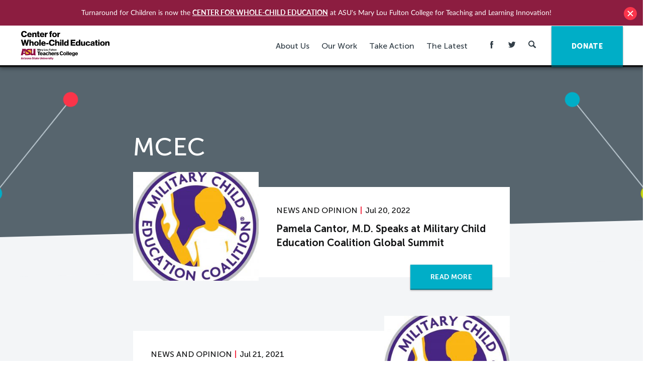

--- FILE ---
content_type: text/html; charset=UTF-8
request_url: https://turnaroundusa.org/tag/mcec/
body_size: 17214
content:
<!DOCTYPE html>

<!--[if IE 9 ]> <html class="ie9"> <![endif]-->
<!--[if (gt IE 9)|!(IE)]><!--> <html class=""> <!--<![endif]-->

  <head>
    
    <meta http-equiv="content-type" content="text/html; charset=UTF-8" />
<script type="text/javascript">
/* <![CDATA[ */
var gform;gform||(document.addEventListener("gform_main_scripts_loaded",function(){gform.scriptsLoaded=!0}),document.addEventListener("gform/theme/scripts_loaded",function(){gform.themeScriptsLoaded=!0}),window.addEventListener("DOMContentLoaded",function(){gform.domLoaded=!0}),gform={domLoaded:!1,scriptsLoaded:!1,themeScriptsLoaded:!1,isFormEditor:()=>"function"==typeof InitializeEditor,callIfLoaded:function(o){return!(!gform.domLoaded||!gform.scriptsLoaded||!gform.themeScriptsLoaded&&!gform.isFormEditor()||(gform.isFormEditor()&&console.warn("The use of gform.initializeOnLoaded() is deprecated in the form editor context and will be removed in Gravity Forms 3.1."),o(),0))},initializeOnLoaded:function(o){gform.callIfLoaded(o)||(document.addEventListener("gform_main_scripts_loaded",()=>{gform.scriptsLoaded=!0,gform.callIfLoaded(o)}),document.addEventListener("gform/theme/scripts_loaded",()=>{gform.themeScriptsLoaded=!0,gform.callIfLoaded(o)}),window.addEventListener("DOMContentLoaded",()=>{gform.domLoaded=!0,gform.callIfLoaded(o)}))},hooks:{action:{},filter:{}},addAction:function(o,r,e,t){gform.addHook("action",o,r,e,t)},addFilter:function(o,r,e,t){gform.addHook("filter",o,r,e,t)},doAction:function(o){gform.doHook("action",o,arguments)},applyFilters:function(o){return gform.doHook("filter",o,arguments)},removeAction:function(o,r){gform.removeHook("action",o,r)},removeFilter:function(o,r,e){gform.removeHook("filter",o,r,e)},addHook:function(o,r,e,t,n){null==gform.hooks[o][r]&&(gform.hooks[o][r]=[]);var d=gform.hooks[o][r];null==n&&(n=r+"_"+d.length),gform.hooks[o][r].push({tag:n,callable:e,priority:t=null==t?10:t})},doHook:function(r,o,e){var t;if(e=Array.prototype.slice.call(e,1),null!=gform.hooks[r][o]&&((o=gform.hooks[r][o]).sort(function(o,r){return o.priority-r.priority}),o.forEach(function(o){"function"!=typeof(t=o.callable)&&(t=window[t]),"action"==r?t.apply(null,e):e[0]=t.apply(null,e)})),"filter"==r)return e[0]},removeHook:function(o,r,t,n){var e;null!=gform.hooks[o][r]&&(e=(e=gform.hooks[o][r]).filter(function(o,r,e){return!!(null!=n&&n!=o.tag||null!=t&&t!=o.priority)}),gform.hooks[o][r]=e)}});
/* ]]> */
</script>

    <meta charset="UTF-8" />
    <meta name="viewport" content="width=device-width, initial-scale=1">
    <meta http-equiv="X-UA-Compatible" content="IE=edge">
    <meta name="HandheldFriendly" content="true" />
    <meta name="apple-mobile-web-app-capable" content="yes" />
    <meta name="apple-mobile-web-app-status-bar-style" content="black" />
    <meta name="format-detection" content="telephone=no" />

    <title>MCEC Archives - Center for Whole-Child Education (Turnaround for Children)</title>

    <meta name='robots' content='index, follow, max-image-preview:large, max-snippet:-1, max-video-preview:-1' />
	<style>img:is([sizes="auto" i], [sizes^="auto," i]) { contain-intrinsic-size: 3000px 1500px }</style>
	
	<!-- This site is optimized with the Yoast SEO plugin v24.6 - https://yoast.com/wordpress/plugins/seo/ -->
	<link rel="canonical" href="https://turnaroundusa.org/tag/mcec/" />
	<meta property="og:locale" content="en_US" />
	<meta property="og:type" content="article" />
	<meta property="og:title" content="MCEC Archives - Center for Whole-Child Education (Turnaround for Children)" />
	<meta property="og:url" content="https://turnaroundusa.org/tag/mcec/" />
	<meta property="og:site_name" content="Center for Whole-Child Education (Turnaround for Children)" />
	<meta name="twitter:card" content="summary_large_image" />
	<meta name="twitter:site" content="@Turnaround" />
	<script type="application/ld+json" class="yoast-schema-graph">{"@context":"https://schema.org","@graph":[{"@type":"CollectionPage","@id":"https://turnaroundusa.org/tag/mcec/","url":"https://turnaroundusa.org/tag/mcec/","name":"MCEC Archives - Center for Whole-Child Education (Turnaround for Children)","isPartOf":{"@id":"https://turnaroundusa.org/#website"},"breadcrumb":{"@id":"https://turnaroundusa.org/tag/mcec/#breadcrumb"},"inLanguage":"en-US"},{"@type":"BreadcrumbList","@id":"https://turnaroundusa.org/tag/mcec/#breadcrumb","itemListElement":[{"@type":"ListItem","position":1,"name":"Home","item":"https://turnaroundusa.org/"},{"@type":"ListItem","position":2,"name":"MCEC"}]},{"@type":"WebSite","@id":"https://turnaroundusa.org/#website","url":"https://turnaroundusa.org/","name":"Center for Whole-Child Education (Turnaround for Children)","description":"","publisher":{"@id":"https://turnaroundusa.org/#organization"},"potentialAction":[{"@type":"SearchAction","target":{"@type":"EntryPoint","urlTemplate":"https://turnaroundusa.org/?s={search_term_string}"},"query-input":{"@type":"PropertyValueSpecification","valueRequired":true,"valueName":"search_term_string"}}],"inLanguage":"en-US"},{"@type":"Organization","@id":"https://turnaroundusa.org/#organization","name":"Turnaround for Children","url":"https://turnaroundusa.org/","logo":{"@type":"ImageObject","inLanguage":"en-US","@id":"https://turnaroundusa.org/#/schema/logo/image/","url":"https://turnaround.ams3.digitaloceanspaces.com/wp-content/uploads/2016/04/14034033/TFC_logo-vertical.jpg","contentUrl":"https://turnaround.ams3.digitaloceanspaces.com/wp-content/uploads/2016/04/14034033/TFC_logo-vertical.jpg","width":400,"height":400,"caption":"Turnaround for Children"},"image":{"@id":"https://turnaroundusa.org/#/schema/logo/image/"},"sameAs":["https://www.facebook.com/TurnaroundForChildren/","https://x.com/Turnaround","https://www.linkedin.com/company/turnaround-for-children","https://www.youtube.com/user/TurnaroundusaOrg"]}]}</script>
	<!-- / Yoast SEO plugin. -->



<script>
dataLayer = [[]];
</script>
<!-- Google Tag Manager -->
<script>(function(w,d,s,l,i){w[l]=w[l]||[];w[l].push({'gtm.start':
new Date().getTime(),event:'gtm.js'});var f=d.getElementsByTagName(s)[0],
j=d.createElement(s),dl=l!='dataLayer'?'&l='+l:'';j.async=true;j.src=
'https://www.googletagmanager.com/gtm.js?id='+i+dl;f.parentNode.insertBefore(j,f);
})(window,document,'script','dataLayer','GTM-TWHSJVK');</script>
<!-- End Google Tag Manager --><link rel='dns-prefetch' href='//www.googletagmanager.com' />
<link rel="alternate" type="application/rss+xml" title="Center for Whole-Child Education (Turnaround for Children) &raquo; MCEC Tag Feed" href="https://turnaroundusa.org/tag/mcec/feed/" />
		<!-- This site uses the Google Analytics by MonsterInsights plugin v9.11.1 - Using Analytics tracking - https://www.monsterinsights.com/ -->
		<!-- Note: MonsterInsights is not currently configured on this site. The site owner needs to authenticate with Google Analytics in the MonsterInsights settings panel. -->
					<!-- No tracking code set -->
				<!-- / Google Analytics by MonsterInsights -->
		<script type="text/javascript">
/* <![CDATA[ */
window._wpemojiSettings = {"baseUrl":"https:\/\/s.w.org\/images\/core\/emoji\/15.0.3\/72x72\/","ext":".png","svgUrl":"https:\/\/s.w.org\/images\/core\/emoji\/15.0.3\/svg\/","svgExt":".svg","source":{"concatemoji":"https:\/\/turnaroundusa.org\/wp-includes\/js\/wp-emoji-release.min.js?ver=6.7.4"}};
/*! This file is auto-generated */
!function(i,n){var o,s,e;function c(e){try{var t={supportTests:e,timestamp:(new Date).valueOf()};sessionStorage.setItem(o,JSON.stringify(t))}catch(e){}}function p(e,t,n){e.clearRect(0,0,e.canvas.width,e.canvas.height),e.fillText(t,0,0);var t=new Uint32Array(e.getImageData(0,0,e.canvas.width,e.canvas.height).data),r=(e.clearRect(0,0,e.canvas.width,e.canvas.height),e.fillText(n,0,0),new Uint32Array(e.getImageData(0,0,e.canvas.width,e.canvas.height).data));return t.every(function(e,t){return e===r[t]})}function u(e,t,n){switch(t){case"flag":return n(e,"\ud83c\udff3\ufe0f\u200d\u26a7\ufe0f","\ud83c\udff3\ufe0f\u200b\u26a7\ufe0f")?!1:!n(e,"\ud83c\uddfa\ud83c\uddf3","\ud83c\uddfa\u200b\ud83c\uddf3")&&!n(e,"\ud83c\udff4\udb40\udc67\udb40\udc62\udb40\udc65\udb40\udc6e\udb40\udc67\udb40\udc7f","\ud83c\udff4\u200b\udb40\udc67\u200b\udb40\udc62\u200b\udb40\udc65\u200b\udb40\udc6e\u200b\udb40\udc67\u200b\udb40\udc7f");case"emoji":return!n(e,"\ud83d\udc26\u200d\u2b1b","\ud83d\udc26\u200b\u2b1b")}return!1}function f(e,t,n){var r="undefined"!=typeof WorkerGlobalScope&&self instanceof WorkerGlobalScope?new OffscreenCanvas(300,150):i.createElement("canvas"),a=r.getContext("2d",{willReadFrequently:!0}),o=(a.textBaseline="top",a.font="600 32px Arial",{});return e.forEach(function(e){o[e]=t(a,e,n)}),o}function t(e){var t=i.createElement("script");t.src=e,t.defer=!0,i.head.appendChild(t)}"undefined"!=typeof Promise&&(o="wpEmojiSettingsSupports",s=["flag","emoji"],n.supports={everything:!0,everythingExceptFlag:!0},e=new Promise(function(e){i.addEventListener("DOMContentLoaded",e,{once:!0})}),new Promise(function(t){var n=function(){try{var e=JSON.parse(sessionStorage.getItem(o));if("object"==typeof e&&"number"==typeof e.timestamp&&(new Date).valueOf()<e.timestamp+604800&&"object"==typeof e.supportTests)return e.supportTests}catch(e){}return null}();if(!n){if("undefined"!=typeof Worker&&"undefined"!=typeof OffscreenCanvas&&"undefined"!=typeof URL&&URL.createObjectURL&&"undefined"!=typeof Blob)try{var e="postMessage("+f.toString()+"("+[JSON.stringify(s),u.toString(),p.toString()].join(",")+"));",r=new Blob([e],{type:"text/javascript"}),a=new Worker(URL.createObjectURL(r),{name:"wpTestEmojiSupports"});return void(a.onmessage=function(e){c(n=e.data),a.terminate(),t(n)})}catch(e){}c(n=f(s,u,p))}t(n)}).then(function(e){for(var t in e)n.supports[t]=e[t],n.supports.everything=n.supports.everything&&n.supports[t],"flag"!==t&&(n.supports.everythingExceptFlag=n.supports.everythingExceptFlag&&n.supports[t]);n.supports.everythingExceptFlag=n.supports.everythingExceptFlag&&!n.supports.flag,n.DOMReady=!1,n.readyCallback=function(){n.DOMReady=!0}}).then(function(){return e}).then(function(){var e;n.supports.everything||(n.readyCallback(),(e=n.source||{}).concatemoji?t(e.concatemoji):e.wpemoji&&e.twemoji&&(t(e.twemoji),t(e.wpemoji)))}))}((window,document),window._wpemojiSettings);
/* ]]> */
</script>
<style id='wp-emoji-styles-inline-css' type='text/css'>

	img.wp-smiley, img.emoji {
		display: inline !important;
		border: none !important;
		box-shadow: none !important;
		height: 1em !important;
		width: 1em !important;
		margin: 0 0.07em !important;
		vertical-align: -0.1em !important;
		background: none !important;
		padding: 0 !important;
	}
</style>
<link rel='stylesheet' id='wp-block-library-css' href='https://turnaroundusa.org/wp-includes/css/dist/block-library/style.min.css?ver=6.7.4' type='text/css' media='all' />
<style id='classic-theme-styles-inline-css' type='text/css'>
/*! This file is auto-generated */
.wp-block-button__link{color:#fff;background-color:#32373c;border-radius:9999px;box-shadow:none;text-decoration:none;padding:calc(.667em + 2px) calc(1.333em + 2px);font-size:1.125em}.wp-block-file__button{background:#32373c;color:#fff;text-decoration:none}
</style>
<style id='global-styles-inline-css' type='text/css'>
:root{--wp--preset--aspect-ratio--square: 1;--wp--preset--aspect-ratio--4-3: 4/3;--wp--preset--aspect-ratio--3-4: 3/4;--wp--preset--aspect-ratio--3-2: 3/2;--wp--preset--aspect-ratio--2-3: 2/3;--wp--preset--aspect-ratio--16-9: 16/9;--wp--preset--aspect-ratio--9-16: 9/16;--wp--preset--color--black: #000000;--wp--preset--color--cyan-bluish-gray: #abb8c3;--wp--preset--color--white: #ffffff;--wp--preset--color--pale-pink: #f78da7;--wp--preset--color--vivid-red: #cf2e2e;--wp--preset--color--luminous-vivid-orange: #ff6900;--wp--preset--color--luminous-vivid-amber: #fcb900;--wp--preset--color--light-green-cyan: #7bdcb5;--wp--preset--color--vivid-green-cyan: #00d084;--wp--preset--color--pale-cyan-blue: #8ed1fc;--wp--preset--color--vivid-cyan-blue: #0693e3;--wp--preset--color--vivid-purple: #9b51e0;--wp--preset--gradient--vivid-cyan-blue-to-vivid-purple: linear-gradient(135deg,rgba(6,147,227,1) 0%,rgb(155,81,224) 100%);--wp--preset--gradient--light-green-cyan-to-vivid-green-cyan: linear-gradient(135deg,rgb(122,220,180) 0%,rgb(0,208,130) 100%);--wp--preset--gradient--luminous-vivid-amber-to-luminous-vivid-orange: linear-gradient(135deg,rgba(252,185,0,1) 0%,rgba(255,105,0,1) 100%);--wp--preset--gradient--luminous-vivid-orange-to-vivid-red: linear-gradient(135deg,rgba(255,105,0,1) 0%,rgb(207,46,46) 100%);--wp--preset--gradient--very-light-gray-to-cyan-bluish-gray: linear-gradient(135deg,rgb(238,238,238) 0%,rgb(169,184,195) 100%);--wp--preset--gradient--cool-to-warm-spectrum: linear-gradient(135deg,rgb(74,234,220) 0%,rgb(151,120,209) 20%,rgb(207,42,186) 40%,rgb(238,44,130) 60%,rgb(251,105,98) 80%,rgb(254,248,76) 100%);--wp--preset--gradient--blush-light-purple: linear-gradient(135deg,rgb(255,206,236) 0%,rgb(152,150,240) 100%);--wp--preset--gradient--blush-bordeaux: linear-gradient(135deg,rgb(254,205,165) 0%,rgb(254,45,45) 50%,rgb(107,0,62) 100%);--wp--preset--gradient--luminous-dusk: linear-gradient(135deg,rgb(255,203,112) 0%,rgb(199,81,192) 50%,rgb(65,88,208) 100%);--wp--preset--gradient--pale-ocean: linear-gradient(135deg,rgb(255,245,203) 0%,rgb(182,227,212) 50%,rgb(51,167,181) 100%);--wp--preset--gradient--electric-grass: linear-gradient(135deg,rgb(202,248,128) 0%,rgb(113,206,126) 100%);--wp--preset--gradient--midnight: linear-gradient(135deg,rgb(2,3,129) 0%,rgb(40,116,252) 100%);--wp--preset--font-size--small: 13px;--wp--preset--font-size--medium: 20px;--wp--preset--font-size--large: 36px;--wp--preset--font-size--x-large: 42px;--wp--preset--spacing--20: 0.44rem;--wp--preset--spacing--30: 0.67rem;--wp--preset--spacing--40: 1rem;--wp--preset--spacing--50: 1.5rem;--wp--preset--spacing--60: 2.25rem;--wp--preset--spacing--70: 3.38rem;--wp--preset--spacing--80: 5.06rem;--wp--preset--shadow--natural: 6px 6px 9px rgba(0, 0, 0, 0.2);--wp--preset--shadow--deep: 12px 12px 50px rgba(0, 0, 0, 0.4);--wp--preset--shadow--sharp: 6px 6px 0px rgba(0, 0, 0, 0.2);--wp--preset--shadow--outlined: 6px 6px 0px -3px rgba(255, 255, 255, 1), 6px 6px rgba(0, 0, 0, 1);--wp--preset--shadow--crisp: 6px 6px 0px rgba(0, 0, 0, 1);}:where(.is-layout-flex){gap: 0.5em;}:where(.is-layout-grid){gap: 0.5em;}body .is-layout-flex{display: flex;}.is-layout-flex{flex-wrap: wrap;align-items: center;}.is-layout-flex > :is(*, div){margin: 0;}body .is-layout-grid{display: grid;}.is-layout-grid > :is(*, div){margin: 0;}:where(.wp-block-columns.is-layout-flex){gap: 2em;}:where(.wp-block-columns.is-layout-grid){gap: 2em;}:where(.wp-block-post-template.is-layout-flex){gap: 1.25em;}:where(.wp-block-post-template.is-layout-grid){gap: 1.25em;}.has-black-color{color: var(--wp--preset--color--black) !important;}.has-cyan-bluish-gray-color{color: var(--wp--preset--color--cyan-bluish-gray) !important;}.has-white-color{color: var(--wp--preset--color--white) !important;}.has-pale-pink-color{color: var(--wp--preset--color--pale-pink) !important;}.has-vivid-red-color{color: var(--wp--preset--color--vivid-red) !important;}.has-luminous-vivid-orange-color{color: var(--wp--preset--color--luminous-vivid-orange) !important;}.has-luminous-vivid-amber-color{color: var(--wp--preset--color--luminous-vivid-amber) !important;}.has-light-green-cyan-color{color: var(--wp--preset--color--light-green-cyan) !important;}.has-vivid-green-cyan-color{color: var(--wp--preset--color--vivid-green-cyan) !important;}.has-pale-cyan-blue-color{color: var(--wp--preset--color--pale-cyan-blue) !important;}.has-vivid-cyan-blue-color{color: var(--wp--preset--color--vivid-cyan-blue) !important;}.has-vivid-purple-color{color: var(--wp--preset--color--vivid-purple) !important;}.has-black-background-color{background-color: var(--wp--preset--color--black) !important;}.has-cyan-bluish-gray-background-color{background-color: var(--wp--preset--color--cyan-bluish-gray) !important;}.has-white-background-color{background-color: var(--wp--preset--color--white) !important;}.has-pale-pink-background-color{background-color: var(--wp--preset--color--pale-pink) !important;}.has-vivid-red-background-color{background-color: var(--wp--preset--color--vivid-red) !important;}.has-luminous-vivid-orange-background-color{background-color: var(--wp--preset--color--luminous-vivid-orange) !important;}.has-luminous-vivid-amber-background-color{background-color: var(--wp--preset--color--luminous-vivid-amber) !important;}.has-light-green-cyan-background-color{background-color: var(--wp--preset--color--light-green-cyan) !important;}.has-vivid-green-cyan-background-color{background-color: var(--wp--preset--color--vivid-green-cyan) !important;}.has-pale-cyan-blue-background-color{background-color: var(--wp--preset--color--pale-cyan-blue) !important;}.has-vivid-cyan-blue-background-color{background-color: var(--wp--preset--color--vivid-cyan-blue) !important;}.has-vivid-purple-background-color{background-color: var(--wp--preset--color--vivid-purple) !important;}.has-black-border-color{border-color: var(--wp--preset--color--black) !important;}.has-cyan-bluish-gray-border-color{border-color: var(--wp--preset--color--cyan-bluish-gray) !important;}.has-white-border-color{border-color: var(--wp--preset--color--white) !important;}.has-pale-pink-border-color{border-color: var(--wp--preset--color--pale-pink) !important;}.has-vivid-red-border-color{border-color: var(--wp--preset--color--vivid-red) !important;}.has-luminous-vivid-orange-border-color{border-color: var(--wp--preset--color--luminous-vivid-orange) !important;}.has-luminous-vivid-amber-border-color{border-color: var(--wp--preset--color--luminous-vivid-amber) !important;}.has-light-green-cyan-border-color{border-color: var(--wp--preset--color--light-green-cyan) !important;}.has-vivid-green-cyan-border-color{border-color: var(--wp--preset--color--vivid-green-cyan) !important;}.has-pale-cyan-blue-border-color{border-color: var(--wp--preset--color--pale-cyan-blue) !important;}.has-vivid-cyan-blue-border-color{border-color: var(--wp--preset--color--vivid-cyan-blue) !important;}.has-vivid-purple-border-color{border-color: var(--wp--preset--color--vivid-purple) !important;}.has-vivid-cyan-blue-to-vivid-purple-gradient-background{background: var(--wp--preset--gradient--vivid-cyan-blue-to-vivid-purple) !important;}.has-light-green-cyan-to-vivid-green-cyan-gradient-background{background: var(--wp--preset--gradient--light-green-cyan-to-vivid-green-cyan) !important;}.has-luminous-vivid-amber-to-luminous-vivid-orange-gradient-background{background: var(--wp--preset--gradient--luminous-vivid-amber-to-luminous-vivid-orange) !important;}.has-luminous-vivid-orange-to-vivid-red-gradient-background{background: var(--wp--preset--gradient--luminous-vivid-orange-to-vivid-red) !important;}.has-very-light-gray-to-cyan-bluish-gray-gradient-background{background: var(--wp--preset--gradient--very-light-gray-to-cyan-bluish-gray) !important;}.has-cool-to-warm-spectrum-gradient-background{background: var(--wp--preset--gradient--cool-to-warm-spectrum) !important;}.has-blush-light-purple-gradient-background{background: var(--wp--preset--gradient--blush-light-purple) !important;}.has-blush-bordeaux-gradient-background{background: var(--wp--preset--gradient--blush-bordeaux) !important;}.has-luminous-dusk-gradient-background{background: var(--wp--preset--gradient--luminous-dusk) !important;}.has-pale-ocean-gradient-background{background: var(--wp--preset--gradient--pale-ocean) !important;}.has-electric-grass-gradient-background{background: var(--wp--preset--gradient--electric-grass) !important;}.has-midnight-gradient-background{background: var(--wp--preset--gradient--midnight) !important;}.has-small-font-size{font-size: var(--wp--preset--font-size--small) !important;}.has-medium-font-size{font-size: var(--wp--preset--font-size--medium) !important;}.has-large-font-size{font-size: var(--wp--preset--font-size--large) !important;}.has-x-large-font-size{font-size: var(--wp--preset--font-size--x-large) !important;}
:where(.wp-block-post-template.is-layout-flex){gap: 1.25em;}:where(.wp-block-post-template.is-layout-grid){gap: 1.25em;}
:where(.wp-block-columns.is-layout-flex){gap: 2em;}:where(.wp-block-columns.is-layout-grid){gap: 2em;}
:root :where(.wp-block-pullquote){font-size: 1.5em;line-height: 1.6;}
</style>
<link rel='stylesheet' id='wpfront-notification-bar-css' href='https://turnaroundusa.org/wp-content/plugins/wpfront-notification-bar/css/wpfront-notification-bar.css?ver=1.7.1' type='text/css' media='all' />
<link rel='stylesheet' id='mainstyles-css' href='https://turnaroundusa.org/wp-content/themes/base-theme/dist/styles/public.min.css?ver=1718200760' type='text/css' media='all' />
<script type="text/javascript" src="https://turnaroundusa.org/wp-includes/js/jquery/jquery.min.js?ver=3.7.1" id="jquery-core-js"></script>
<script type="text/javascript" src="https://turnaroundusa.org/wp-includes/js/jquery/jquery-migrate.min.js?ver=3.4.1" id="jquery-migrate-js"></script>
<script type="text/javascript" src="https://turnaroundusa.org/wp-content/plugins/wpfront-notification-bar/jquery-plugins/jquery.c.js?ver=1.4.0" id="jquery.cookie-js"></script>
<script type="text/javascript" src="https://turnaroundusa.org/wp-content/plugins/wpfront-notification-bar/js/wpfront-notification-bar.js?ver=1.7.1" id="wpfront-notification-bar-js"></script>
<script type="text/javascript" src="https://turnaroundusa.org/wp-content/themes/base-theme/lib/modernizr/modernizr-custom.js" id="modernizr-js"></script>

<!-- Google tag (gtag.js) snippet added by Site Kit -->

<!-- Google Analytics snippet added by Site Kit -->
<script type="text/javascript" src="https://www.googletagmanager.com/gtag/js?id=GT-PZQV5F9" id="google_gtagjs-js" async></script>
<script type="text/javascript" id="google_gtagjs-js-after">
/* <![CDATA[ */
window.dataLayer = window.dataLayer || [];function gtag(){dataLayer.push(arguments);}
gtag("set","linker",{"domains":["turnaroundusa.org"]});
gtag("js", new Date());
gtag("set", "developer_id.dZTNiMT", true);
gtag("config", "GT-PZQV5F9");
/* ]]> */
</script>

<!-- End Google tag (gtag.js) snippet added by Site Kit -->
<script type="text/javascript" defer='defer' src="https://turnaroundusa.org/wp-content/plugins/gravityforms/js/jquery.json.min.js?ver=2.9.25" id="gform_json-js"></script>
<script type="text/javascript" id="gform_gravityforms-js-extra">
/* <![CDATA[ */
var gf_global = {"gf_currency_config":{"name":"U.S. Dollar","symbol_left":"$","symbol_right":"","symbol_padding":"","thousand_separator":",","decimal_separator":".","decimals":2,"code":"USD"},"base_url":"https:\/\/turnaroundusa.org\/wp-content\/plugins\/gravityforms","number_formats":[],"spinnerUrl":"https:\/\/turnaroundusa.org\/wp-content\/plugins\/gravityforms\/images\/spinner.svg","version_hash":"78a41526e1a01e0dab44ca126002f5b5","strings":{"newRowAdded":"New row added.","rowRemoved":"Row removed","formSaved":"The form has been saved.  The content contains the link to return and complete the form."}};
var gform_i18n = {"datepicker":{"days":{"monday":"Mo","tuesday":"Tu","wednesday":"We","thursday":"Th","friday":"Fr","saturday":"Sa","sunday":"Su"},"months":{"january":"January","february":"February","march":"March","april":"April","may":"May","june":"June","july":"July","august":"August","september":"September","october":"October","november":"November","december":"December"},"firstDay":1,"iconText":"Select date"}};
var gf_legacy_multi = {"1":"1"};
var gform_gravityforms = {"strings":{"invalid_file_extension":"This type of file is not allowed. Must be one of the following:","delete_file":"Delete this file","in_progress":"in progress","file_exceeds_limit":"File exceeds size limit","illegal_extension":"This type of file is not allowed.","max_reached":"Maximum number of files reached","unknown_error":"There was a problem while saving the file on the server","currently_uploading":"Please wait for the uploading to complete","cancel":"Cancel","cancel_upload":"Cancel this upload","cancelled":"Cancelled","error":"Error","message":"Message"},"vars":{"images_url":"https:\/\/turnaroundusa.org\/wp-content\/plugins\/gravityforms\/images"}};
/* ]]> */
</script>
<script type="text/javascript" defer='defer' src="https://turnaroundusa.org/wp-content/plugins/gravityforms/js/gravityforms.min.js?ver=2.9.25" id="gform_gravityforms-js"></script>
<script type="text/javascript" defer='defer' src="https://turnaroundusa.org/wp-content/plugins/gravityforms/assets/js/dist/utils.min.js?ver=48a3755090e76a154853db28fc254681" id="gform_gravityforms_utils-js"></script>
<link rel="https://api.w.org/" href="https://turnaroundusa.org/wp-json/" /><link rel="alternate" title="JSON" type="application/json" href="https://turnaroundusa.org/wp-json/wp/v2/tags/1139" /><link rel="EditURI" type="application/rsd+xml" title="RSD" href="https://turnaroundusa.org/xmlrpc.php?rsd" />
<meta name="generator" content="WordPress 6.7.4" />
<meta name="generator" content="Site Kit by Google 1.147.0" /><link rel="icon" href="https://turnaround.ams3.digitaloceanspaces.com/wp-content/uploads/2016/02/14034728/cropped-fav_icon-150x150.png" sizes="32x32" />
<link rel="icon" href="https://turnaround.ams3.digitaloceanspaces.com/wp-content/uploads/2016/02/14034728/cropped-fav_icon-300x300.png" sizes="192x192" />
<link rel="apple-touch-icon" href="https://turnaround.ams3.digitaloceanspaces.com/wp-content/uploads/2016/02/14034728/cropped-fav_icon-300x300.png" />
<meta name="msapplication-TileImage" content="https://turnaround.ams3.digitaloceanspaces.com/wp-content/uploads/2016/02/14034728/cropped-fav_icon-300x300.png" />


    
    <script>
      (function(i,s,o,g,r,a,m){i['GoogleAnalyticsObject']=r;i[r]=i[r]||function(){
      (i[r].q=i[r].q||[]).push(arguments)},i[r].l=1*new Date();a=s.createElement(o),
      m=s.getElementsByTagName(o)[0];a.async=1;a.src=g;m.parentNode.insertBefore(a,m)
      })(window,document,'script','//www.google-analytics.com/analytics.js','ga');

      ga('create', 'UA-22283186-1', 'auto');
      ga('require', 'displayfeatures');
      ga('send', 'pageview');

    </script>

    
  </head>

  <body class="archive tag tag-mcec tag-1139 ">

    
<header id="site-header" class="site-header js-mobile-nav">

  <div class="site-header__container container">

    <a class="site-logo" href="https://turnaroundusa.org">
      <img
        class="site-logo__image"
        src="https://turnaroundusa.org/wp-content/themes/base-theme/src//images/CfWCE-logo.svg"
        alt="Turnaround For Children"
        title="Turnaround For Children">
    </a>

    <nav class="site-nav" role="navigation">

      <div class="hide--max-tablet">
        <ul class="site-nav__menu element-hidden--mobile">

      
    
              
    <li class="dropdown  menu-item menu-item-type-post_type menu-item-object-page menu-item-33197 menu-item-has-children">

      <a href="https://turnaroundusa.org/about-the-center/"> About Us </a>

            <ul class="dropdown__menu">

        
          
          <li class=" menu-item menu-item-type-post_type menu-item-object-page menu-item-33196 ">
            <a href="https://turnaroundusa.org/about-the-center/">
              <span>About the Center</span>
            </a>

                      </li>

        
          
          <li class=" menu-item menu-item-type-custom menu-item-object-custom menu-item-33043 ">
            <a href="https://turnaroundusa.org/who-we-are/our-team/">
              <span>Our Team</span>
            </a>

                      </li>

        
          
          <li class=" menu-item menu-item-type-post_type menu-item-object-page menu-item-856 ">
            <a href="https://turnaroundusa.org/contact-us/">
              <span>Contact Us</span>
            </a>

                      </li>

        
      </ul>
      
    </li>
      
    
              
    <li class="dropdown  menu-item menu-item-type-post_type menu-item-object-page menu-item-33220 menu-item-has-children">

      <a href="https://turnaroundusa.org/whole-child-education/"> Our Work </a>

            <ul class="dropdown__menu">

        
          
          <li class=" menu-item menu-item-type-post_type menu-item-object-page menu-item-33221 menu-item-has-children dropdown">
            <a href="https://turnaroundusa.org/whole-child-education/">
              <span>Whole-Child Education</span>
            </a>

                          <ul class="dropdown__menu dropdown__menu--side">
                                  <li class=" menu-item menu-item-type-post_type menu-item-object-page menu-item-33232">
                    <a href="https://turnaroundusa.org/whole-child-education/">
                      <span>What is Whole-Child Education?</span>
                    </a>
                  </li>
                                  <li class=" menu-item menu-item-type-post_type menu-item-object-page menu-item-26943">
                    <a href="https://turnaroundusa.org/toolbox/wcdesign/">
                      <span>The Whole-Child Design Blueprint</span>
                    </a>
                  </li>
                                  <li class=" menu-item menu-item-type-post_type menu-item-object-page menu-item-26281">
                    <a href="https://turnaroundusa.org/whole-child-design-principles/">
                      <span>Guiding Principles for Whole-Child Design</span>
                    </a>
                  </li>
                              </ul>
                      </li>

        
          
          <li class=" menu-item menu-item-type-post_type menu-item-object-page menu-item-19193 menu-item-has-children dropdown">
            <a href="https://turnaroundusa.org/soldpapers/">
              <span>Science of Learning and Development</span>
            </a>

                          <ul class="dropdown__menu dropdown__menu--side">
                                  <li class=" menu-item menu-item-type-post_type menu-item-object-page menu-item-33233">
                    <a href="https://turnaroundusa.org/soldpapers/">
                      <span>What is the Science of Learning and Development?</span>
                    </a>
                  </li>
                                  <li class=" menu-item menu-item-type-post_type menu-item-object-page menu-item-15571">
                    <a href="https://turnaroundusa.org/what-we-do/tools/building-blocks/">
                      <span>Building Blocks for Learning</span>
                    </a>
                  </li>
                              </ul>
                      </li>

        
          
          <li class=" menu-item menu-item-type-post_type menu-item-object-page menu-item-33299 ">
            <a href="https://turnaroundusa.org/current-projects/">
              <span>Current Projects</span>
            </a>

                      </li>

        
      </ul>
      
    </li>
      
    
              
    <li class="dropdown  menu-item menu-item-type-post_type menu-item-object-page menu-item-33305 menu-item-has-children">

      <a href="https://turnaroundusa.org/take-action/"> Take Action </a>

            <ul class="dropdown__menu">

        
          
          <li class=" menu-item menu-item-type-post_type menu-item-object-page menu-item-26945 ">
            <a href="https://turnaroundusa.org/toolbox/">
              <span>Toolbox for Educators</span>
            </a>

                      </li>

        
          
          <li class=" menu-item menu-item-type-post_type menu-item-object-page menu-item-29868 ">
            <a href="https://turnaroundusa.org/what-we-do/services/">
              <span>Professional Learning Services</span>
            </a>

                      </li>

        
          
          <li class=" menu-item menu-item-type-custom menu-item-object-custom menu-item-33300 ">
            <a href="https://educatorhub.asu.edu/catalog/whole-child-education-bundle/">
              <span>Whole-Child Education Microcredential</span>
            </a>

                      </li>

        
          
          <li class=" menu-item menu-item-type-post_type menu-item-object-page menu-item-33198 ">
            <a href="https://turnaroundusa.org/donate/">
              <span>Donate</span>
            </a>

                      </li>

        
      </ul>
      
    </li>
      
    
              
    <li class="dropdown  menu-item menu-item-type-post_type menu-item-object-page current_page_parent menu-item-217 menu-item-has-children">

      <a href="https://turnaroundusa.org/news/"> The Latest </a>

            <ul class="dropdown__menu">

        
          
          <li class=" menu-item menu-item-type-taxonomy menu-item-object-category menu-item-13455 ">
            <a href="https://turnaroundusa.org/category/blog/">
              <span>Blog</span>
            </a>

                      </li>

        
          
          <li class=" menu-item menu-item-type-post_type menu-item-object-page menu-item-19007 ">
            <a href="https://turnaroundusa.org/podcast/">
              <span>Podcast</span>
            </a>

                      </li>

        
          
          <li class=" menu-item menu-item-type-taxonomy menu-item-object-category menu-item-13453 ">
            <a href="https://turnaroundusa.org/category/news/">
              <span>In the News</span>
            </a>

                      </li>

        
          
          <li class=" menu-item menu-item-type-custom menu-item-object-custom menu-item-28041 ">
            <a href="http://eepurl.com/gfL_un">
              <span>Join Our Mailing List</span>
            </a>

                      </li>

        
      </ul>
      
    </li>
  
</ul>
        <ul class="site-nav__menu site-nav__social">
  <li>
    <a href="https://www.facebook.com/TurnaroundForChildren/" target="_blank" class="icon-facebook"></a>
  </li>
  <li>
    <a href="https://twitter.com/Turnaround" target="_blank" class="icon-twitter"></a>
  </li>
  <li>
    <a href="#" data-target="#site-search" class="icon-search js-dinner-menu-toggle"></a>
  </li>
</ul>
            
<a href="https://turnaroundusa.org/donate/" target="_self" class="btn site-nav__cta">
  Donate
</a>
      </div><!-- .hide--max-md -->

      <button type="button" class="site-header__toggle js-dinner-menu-toggle" data-target="#mobile-nav" >
        <span class="site-header__toggle-bar"></span>
        <span class="site-header__toggle-bar"></span>
        <span class="site-header__toggle-bar"></span>
        <span class="small-upper">Menu</span>
      </button>

    </nav><!-- .site-nav-->

  </div>

</header><!-- .site-header -->

<nav id="mobile-nav" class="site-nav-mobile dinner-menu bg-grey-mid-dark" role="navigation">
  
  <div class="site-nav-mobile__inner">
    
    <a href="#" class="mobile-nav__close icon-remove-delete js-close-dinner-menu"><span class="small-upper">Close</span></a>
    <a href="#" data-target="#site-search" class="icon-search mobile-nav__search js-dinner-menu-toggle"></a>

    <ul class="site-nav-mobile__menu" id="mobile-menu">
      <li class=" panel menu--top-level">
        <a href="https://turnaroundusa.org" class="float--left"> Home </a>
      </li>

            <li class=" menu-item menu-item-type-post_type menu-item-object-page menu-item-33197 menu-item-has-children panel menu--top-level">

        <a href="https://turnaroundusa.org/about-the-center/" class="float--left"> About Us </a>

                <span class="mobile-collapse__toggle js-mobile-nav-toggle" data-target="#about-the-center" data-group="#mobile-menu"></span>
        <ul class="sub-menu collapse-body js-collapse-body" id="about-the-center">
                    <li class=" menu-item menu-item-type-post_type menu-item-object-page menu-item-33196"><a href="https://turnaroundusa.org/about-the-center/">About the Center</a></li>

          
                    <li class=" menu-item menu-item-type-custom menu-item-object-custom menu-item-33043"><a href="https://turnaroundusa.org/who-we-are/our-team/">Our Team</a></li>

          
                    <li class=" menu-item menu-item-type-post_type menu-item-object-page menu-item-856"><a href="https://turnaroundusa.org/contact-us/">Contact Us</a></li>

          
                  </ul>
        
      </li>

            <li class=" menu-item menu-item-type-post_type menu-item-object-page menu-item-33220 menu-item-has-children panel menu--top-level">

        <a href="https://turnaroundusa.org/whole-child-education/" class="float--left"> Our Work </a>

                <span class="mobile-collapse__toggle js-mobile-nav-toggle" data-target="#whole-child-education" data-group="#mobile-menu"></span>
        <ul class="sub-menu collapse-body js-collapse-body" id="whole-child-education">
                    <li class=" menu-item menu-item-type-post_type menu-item-object-page menu-item-33221 menu-item-has-children"><a href="https://turnaroundusa.org/whole-child-education/">Whole-Child Education</a></li>

                      <ul>
                              <li class=" menu-item menu-item-type-post_type menu-item-object-page menu-item-33232">
                  <a href="https://turnaroundusa.org/whole-child-education/">
                    What is Whole-Child Education?
                  </a>
                </li>
                              <li class=" menu-item menu-item-type-post_type menu-item-object-page menu-item-26943">
                  <a href="https://turnaroundusa.org/toolbox/wcdesign/">
                    The Whole-Child Design Blueprint
                  </a>
                </li>
                              <li class=" menu-item menu-item-type-post_type menu-item-object-page menu-item-26281">
                  <a href="https://turnaroundusa.org/whole-child-design-principles/">
                    Guiding Principles for Whole-Child Design
                  </a>
                </li>
                          </ul>
          
                    <li class=" menu-item menu-item-type-post_type menu-item-object-page menu-item-19193 menu-item-has-children"><a href="https://turnaroundusa.org/soldpapers/">Science of Learning and Development</a></li>

                      <ul>
                              <li class=" menu-item menu-item-type-post_type menu-item-object-page menu-item-33233">
                  <a href="https://turnaroundusa.org/soldpapers/">
                    What is the Science of Learning and Development?
                  </a>
                </li>
                              <li class=" menu-item menu-item-type-post_type menu-item-object-page menu-item-15571">
                  <a href="https://turnaroundusa.org/what-we-do/tools/building-blocks/">
                    Building Blocks for Learning
                  </a>
                </li>
                          </ul>
          
                    <li class=" menu-item menu-item-type-post_type menu-item-object-page menu-item-33299"><a href="https://turnaroundusa.org/current-projects/">Current Projects</a></li>

          
                  </ul>
        
      </li>

            <li class=" menu-item menu-item-type-post_type menu-item-object-page menu-item-33305 menu-item-has-children panel menu--top-level">

        <a href="https://turnaroundusa.org/take-action/" class="float--left"> Take Action </a>

                <span class="mobile-collapse__toggle js-mobile-nav-toggle" data-target="#take-action" data-group="#mobile-menu"></span>
        <ul class="sub-menu collapse-body js-collapse-body" id="take-action">
                    <li class=" menu-item menu-item-type-post_type menu-item-object-page menu-item-26945"><a href="https://turnaroundusa.org/toolbox/">Toolbox for Educators</a></li>

          
                    <li class=" menu-item menu-item-type-post_type menu-item-object-page menu-item-29868"><a href="https://turnaroundusa.org/what-we-do/services/">Professional Learning Services</a></li>

          
                    <li class=" menu-item menu-item-type-custom menu-item-object-custom menu-item-33300"><a href="https://educatorhub.asu.edu/catalog/whole-child-education-bundle/">Whole-Child Education Microcredential</a></li>

          
                    <li class=" menu-item menu-item-type-post_type menu-item-object-page menu-item-33198"><a href="https://turnaroundusa.org/donate/">Donate</a></li>

          
                  </ul>
        
      </li>

            <li class=" menu-item menu-item-type-post_type menu-item-object-page current_page_parent menu-item-217 menu-item-has-children panel menu--top-level">

        <a href="https://turnaroundusa.org/news/" class="float--left"> The Latest </a>

                <span class="mobile-collapse__toggle js-mobile-nav-toggle" data-target="#news" data-group="#mobile-menu"></span>
        <ul class="sub-menu collapse-body js-collapse-body" id="news">
                    <li class=" menu-item menu-item-type-taxonomy menu-item-object-category menu-item-13455"><a href="https://turnaroundusa.org/category/blog/">Blog</a></li>

          
                    <li class=" menu-item menu-item-type-post_type menu-item-object-page menu-item-19007"><a href="https://turnaroundusa.org/podcast/">Podcast</a></li>

          
                    <li class=" menu-item menu-item-type-taxonomy menu-item-object-category menu-item-13453"><a href="https://turnaroundusa.org/category/news/">In the News</a></li>

          
                    <li class=" menu-item menu-item-type-custom menu-item-object-custom menu-item-28041"><a href="http://eepurl.com/gfL_un">Join Our Mailing List</a></li>

          
                  </ul>
        
      </li>

      
    </ul>

    <ul class="site-nav-mobile__social">
  <li>
    <a href="https://www.facebook.com/TurnaroundForChildren/" target="_blank" class="icon-facebook"></a>
  </li>
  <li>
    <a href="https://twitter.com/Turnaround" target="_blank" class="icon-twitter"></a>
  </li>
  <li>
    <a href="https://www.linkedin.com/company/turnaround-for-children" class="icon-linkedin"></a>
  </li>
  <li>
    <a href="https://www.youtube.com/user/TurnaroundusaOrg" class="icon-youtube-play"></a>
  </li>
</ul>
    
  </div>

      
<a href="https://turnaroundusa.org/donate/" target="_self" class="btn site-nav-mobile__cta">
  Donate
</a>

</nav><!-- .site-nav-->
    
  <div id="newsletter-signup" class="dinner-menu">
    <div class="dinner-menu__inner">


      <div class="container container--sm container--flush">
        <div class="dinner-menu__content island island--lg">

          <a href="#" class="island__icon icon-remove-delete js-close-dinner-menu"></a>

           
  <div class="container container--xs container--flush">
    <h3 class="h2 color-secondary text-center">Sign up for our newsletter</h3>
    
                <div class='gf_browser_chrome gform_wrapper gform_legacy_markup_wrapper gform-theme--no-framework' data-form-theme='legacy' data-form-index='0' id='gform_wrapper_1' ><div id='gf_1' class='gform_anchor' tabindex='-1'></div>
                        <div class='gform_heading'>
                            <p class='gform_description'></p>
                        </div><form method='post' enctype='multipart/form-data' target='gform_ajax_frame_1' id='gform_1'  action='/tag/mcec/#gf_1' data-formid='1' novalidate>
                        <div class='gform-body gform_body'><ul id='gform_fields_1' class='gform_fields top_label form_sublabel_below description_below validation_below'><li id="field_1_1" class="gfield gfield--type-text gfield_contains_required field_sublabel_below gfield--no-description field_description_below field_validation_below gfield_visibility_visible"  ><label class='gfield_label gform-field-label' for='input_1_1'>First Name<span class="gfield_required"><span class="gfield_required gfield_required_asterisk">*</span></span></label><div class='ginput_container ginput_container_text'><input name='input_1' id='input_1_1' type='text' value='' class='medium'     aria-required="true" aria-invalid="false"   /></div></li><li id="field_1_2" class="gfield gfield--type-text gfield_contains_required field_sublabel_below gfield--no-description field_description_below field_validation_below gfield_visibility_visible"  ><label class='gfield_label gform-field-label' for='input_1_2'>Last Name<span class="gfield_required"><span class="gfield_required gfield_required_asterisk">*</span></span></label><div class='ginput_container ginput_container_text'><input name='input_2' id='input_1_2' type='text' value='' class='medium'     aria-required="true" aria-invalid="false"   /></div></li><li id="field_1_3" class="gfield gfield--type-email gfield_contains_required field_sublabel_below gfield--no-description field_description_below field_validation_below gfield_visibility_visible"  ><label class='gfield_label gform-field-label' for='input_1_3'>Email Address<span class="gfield_required"><span class="gfield_required gfield_required_asterisk">*</span></span></label><div class='ginput_container ginput_container_email'>
                            <input name='input_3' id='input_1_3' type='email' value='' class='medium'    aria-required="true" aria-invalid="false"  />
                        </div></li><li id="field_1_5" class="gfield gfield--type-text gfield__honey field_sublabel_below gfield--no-description field_description_below field_validation_below gfield_visibility_visible"  ><label class='gfield_label gform-field-label' for='input_1_5'>Address</label><div class='ginput_container ginput_container_text'><input name='input_5' id='input_1_5' type='text' value='' class='medium'      aria-invalid="false"   /></div></li><li id="field_1_4" class="gfield gfield--type-checkbox gfield--type-choice gfield_contains_required field_sublabel_below gfield--no-description field_description_below field_validation_below gfield_visibility_visible"  ><label class='gfield_label gform-field-label gfield_label_before_complex' >Terms &amp; Conditions<span class="gfield_required"><span class="gfield_required gfield_required_asterisk">*</span></span></label><div class='ginput_container ginput_container_checkbox'><ul class='gfield_checkbox' id='input_1_4'><li class='gchoice gchoice_1_4_1'>
								<input class='gfield-choice-input' name='input_4.1' type='checkbox'  value='I agree to all &lt;a href=&quot;/terms-conditions&quot;&gt;Terms &amp; Conditions&lt;/a&gt;'  id='choice_1_4_1'   />
								<label for='choice_1_4_1' id='label_1_4_1' class='gform-field-label gform-field-label--type-inline'>I agree to all <a href="/terms-conditions">Terms &amp; Conditions</a></label>
							</li></ul></div></li></ul></div>
        <div class='gform-footer gform_footer top_label'> <input type='submit' id='gform_submit_button_1' class='gform_button button' onclick='gform.submission.handleButtonClick(this);' data-submission-type='submit' value='Submit'  /> <input type='hidden' name='gform_ajax' value='form_id=1&amp;title=&amp;description=1&amp;tabindex=0&amp;theme=legacy&amp;styles=[]&amp;hash=ac842e068b25798bce39736f9640ae0f' />
            <input type='hidden' class='gform_hidden' name='gform_submission_method' data-js='gform_submission_method_1' value='iframe' />
            <input type='hidden' class='gform_hidden' name='gform_theme' data-js='gform_theme_1' id='gform_theme_1' value='legacy' />
            <input type='hidden' class='gform_hidden' name='gform_style_settings' data-js='gform_style_settings_1' id='gform_style_settings_1' value='[]' />
            <input type='hidden' class='gform_hidden' name='is_submit_1' value='1' />
            <input type='hidden' class='gform_hidden' name='gform_submit' value='1' />
            
            <input type='hidden' class='gform_hidden' name='gform_unique_id' value='' />
            <input type='hidden' class='gform_hidden' name='state_1' value='WyJbXSIsImU2ZTExMDg5NzI5NTQ5NjQxMmE1YTJlNWY1YWM1MDBjIl0=' />
            <input type='hidden' autocomplete='off' class='gform_hidden' name='gform_target_page_number_1' id='gform_target_page_number_1' value='0' />
            <input type='hidden' autocomplete='off' class='gform_hidden' name='gform_source_page_number_1' id='gform_source_page_number_1' value='1' />
            <input type='hidden' name='gform_field_values' value='' />
            
        </div>
                        </form>
                        </div>
		                <iframe style='display:none;width:0px;height:0px;' src='about:blank' name='gform_ajax_frame_1' id='gform_ajax_frame_1' title='This iframe contains the logic required to handle Ajax powered Gravity Forms.'></iframe>
		                <script type="text/javascript">
/* <![CDATA[ */
 gform.initializeOnLoaded( function() {gformInitSpinner( 1, 'https://turnaroundusa.org/wp-content/plugins/gravityforms/images/spinner.svg', true );jQuery('#gform_ajax_frame_1').on('load',function(){var contents = jQuery(this).contents().find('*').html();var is_postback = contents.indexOf('GF_AJAX_POSTBACK') >= 0;if(!is_postback){return;}var form_content = jQuery(this).contents().find('#gform_wrapper_1');var is_confirmation = jQuery(this).contents().find('#gform_confirmation_wrapper_1').length > 0;var is_redirect = contents.indexOf('gformRedirect(){') >= 0;var is_form = form_content.length > 0 && ! is_redirect && ! is_confirmation;var mt = parseInt(jQuery('html').css('margin-top'), 10) + parseInt(jQuery('body').css('margin-top'), 10) + 100;if(is_form){jQuery('#gform_wrapper_1').html(form_content.html());if(form_content.hasClass('gform_validation_error')){jQuery('#gform_wrapper_1').addClass('gform_validation_error');} else {jQuery('#gform_wrapper_1').removeClass('gform_validation_error');}setTimeout( function() { /* delay the scroll by 50 milliseconds to fix a bug in chrome */ jQuery(document).scrollTop(jQuery('#gform_wrapper_1').offset().top - mt); }, 50 );if(window['gformInitDatepicker']) {gformInitDatepicker();}if(window['gformInitPriceFields']) {gformInitPriceFields();}var current_page = jQuery('#gform_source_page_number_1').val();gformInitSpinner( 1, 'https://turnaroundusa.org/wp-content/plugins/gravityforms/images/spinner.svg', true );jQuery(document).trigger('gform_page_loaded', [1, current_page]);window['gf_submitting_1'] = false;}else if(!is_redirect){var confirmation_content = jQuery(this).contents().find('.GF_AJAX_POSTBACK').html();if(!confirmation_content){confirmation_content = contents;}jQuery('#gform_wrapper_1').replaceWith(confirmation_content);jQuery(document).scrollTop(jQuery('#gf_1').offset().top - mt);jQuery(document).trigger('gform_confirmation_loaded', [1]);window['gf_submitting_1'] = false;wp.a11y.speak(jQuery('#gform_confirmation_message_1').text());}else{jQuery('#gform_1').append(contents);if(window['gformRedirect']) {gformRedirect();}}jQuery(document).trigger("gform_pre_post_render", [{ formId: "1", currentPage: "current_page", abort: function() { this.preventDefault(); } }]);        if (event && event.defaultPrevented) {                return;        }        const gformWrapperDiv = document.getElementById( "gform_wrapper_1" );        if ( gformWrapperDiv ) {            const visibilitySpan = document.createElement( "span" );            visibilitySpan.id = "gform_visibility_test_1";            gformWrapperDiv.insertAdjacentElement( "afterend", visibilitySpan );        }        const visibilityTestDiv = document.getElementById( "gform_visibility_test_1" );        let postRenderFired = false;        function triggerPostRender() {            if ( postRenderFired ) {                return;            }            postRenderFired = true;            gform.core.triggerPostRenderEvents( 1, current_page );            if ( visibilityTestDiv ) {                visibilityTestDiv.parentNode.removeChild( visibilityTestDiv );            }        }        function debounce( func, wait, immediate ) {            var timeout;            return function() {                var context = this, args = arguments;                var later = function() {                    timeout = null;                    if ( !immediate ) func.apply( context, args );                };                var callNow = immediate && !timeout;                clearTimeout( timeout );                timeout = setTimeout( later, wait );                if ( callNow ) func.apply( context, args );            };        }        const debouncedTriggerPostRender = debounce( function() {            triggerPostRender();        }, 200 );        if ( visibilityTestDiv && visibilityTestDiv.offsetParent === null ) {            const observer = new MutationObserver( ( mutations ) => {                mutations.forEach( ( mutation ) => {                    if ( mutation.type === 'attributes' && visibilityTestDiv.offsetParent !== null ) {                        debouncedTriggerPostRender();                        observer.disconnect();                    }                });            });            observer.observe( document.body, {                attributes: true,                childList: false,                subtree: true,                attributeFilter: [ 'style', 'class' ],            });        } else {            triggerPostRender();        }    } );} ); 
/* ]]> */
</script>

  </div> 


        </div>
      </div>

      <div class="dinner-menu__overlay js-close-dinner-menu"></div>
    </div>
  </div>
    
  <div id="site-search" class="dinner-menu">
    <div class="dinner-menu__inner">


      <div class="container container--sm container--flush">
        <div class="dinner-menu__content island island--lg">

          <a href="#" class="island__icon icon-remove-delete js-close-dinner-menu"></a>

           
  <h3 class="h2 color-secondary text-center">
    What Can We Help You Find?
  </h3>

  <form role="search" method="get" id="searchform" class="searchform" action="https://turnaroundusa.org">

  <div class="form-combo">

    <div class="form-combo__submit">

      <button class="btn btn--icon--lg" type="submit" id="searchsubmit" >
        <i class="icon-search"></i>
      </button>

    </div>

    <div class="form-combo__input">

      <label class="label-hidden" for="s">Search</label>
      <input class="form-control form-control--lg" type="text" value="" name="s" id="s" placeholder="Search" />

    </div>
  </div>

</form>



        </div>
      </div>

      <div class="dinner-menu__overlay js-close-dinner-menu"></div>
    </div>
  </div>
    
    <div class="page-wrap">

              <section class="hero hero--default hide-overflow js-to-scene js-hero">

    <div class="hero__bg js-to-tween" data-speed="0.7" style="background-image:url()"></div>

</section>
      
      <div class="page-content">


        
  <section class="section-intro angle-before-reverse angle-grey-lighter bg-grey-lighter">

    <div class="section-intro__content section-intro__content--indent flourish-container js-fromto-scene">

      


<div class="flourish flourish--top-left-out flourish--layer ">
  <svg
    class="js-fromto-tween js-flourish-svg" data-speed="-.2" data-rotate="10"
    width="200px"
    height="250px" >
    <g>
      <use xlink:href="#connected-dots-2"></use>
    </g>
  </svg>
</div>



              


<div class="flourish flourish--top-right-out flip-x">
  <svg
    class="js-fromto-tween js-flourish-svg" data-speed="-.2" data-rotate="10"
    width="200px"
    height="250px" >
    <g>
      <use xlink:href="#connected-dots-3"></use>
    </g>
  </svg>
</div>



      <div class="container container--relative">

        <div class="grid">

          <div class="blog-listing blog-listing-full grid__item"><h1 class="xl-heading text-white">MCEC</h1><div class="media-item"><div class="media-item__figure"><img
    class=""
    width=""
    height=""
    src="https://turnaround.ams3.digitaloceanspaces.com/wp-content/uploads/2021/08/05134309/MCEC-300x260.jpeg"
    alt=""></div><!-- .media-item__figure --><a href="https://turnaroundusa.org/pamela-cantor-m-d-speaks-at-military-child-education-coalition-global-summit/"  class="media-item__content "><div class="media-item__flush"><div class="media-item__content-main"><div class="media-item__meta"><span class="category text-caps">News and Opinion</span><i class="pipe"></i><span class="date">Jul 20, 2022</span></div><!-- .media-item__meta --><h3 class="entry-title">
          Pamela Cantor, M.D. Speaks at Military Child Education Coalition Global Summit
        </h3></div><div class="media-item__actions text-right"><button class="btn">Read more</button></div></div><!-- .bg-grey-lighter  --></a><!-- .media-item__content  --></div><!-- .media-item --><div class="media-item"><a href="https://turnaroundusa.org/pamela-cantor-m-d-presents-at-military-child-education-coalition-national-training-seminar/"  class="media-item__content "><div class="media-item__flush"><div class="media-item__content-main"><div class="media-item__meta"><span class="category text-caps">News and Opinion</span><i class="pipe"></i><span class="date">Jul 21, 2021</span></div><!-- .media-item__meta --><h3 class="entry-title">
          Pamela Cantor M.D. Presents at Military Child Education Coalition National Training Seminar
        </h3></div><div class="media-item__actions text-left"><button class="btn">Read more</button></div></div><!-- .bg-grey-lighter  --></a><!-- .media-item__content  --><div class="media-item__figure"><img
    class=""
    width=""
    height=""
    src="https://turnaround.ams3.digitaloceanspaces.com/wp-content/uploads/2021/08/05134309/MCEC-300x260.jpeg"
    alt=""></div><!-- .media-item__figure --></div><!-- .media-item --></div><!-- .blog-listing -->
        </div><!-- .padded-sm -->

      </div><!-- .container -->

    </div><!-- .section-intro__content--indent -->

  </section>


        
    
  
  <section id="videos" class="bg-white padded padded-xs angle-before angle-after flourish-container js-fromto-scene">
    <div class="container container--md">

      <h2 class="h1--custom mb-2 color-secondary">Videos</h2>

      <div class="video-player grid">
    
        <div class="video-player__main grid__item w-12 w-md-9">

          <div class="embed-group">
                          
                            
              
  

  
<div id="video-player-17003" class="embed-wrapper text-center js-video-container is-active">

  <div class="background-cover embed-wrapper__video" style="background-image: url( https://turnaround.ams3.digitaloceanspaces.com/wp-content/uploads/2019/01/14032224/dogs-900x500.png );"></div>

  <div class="embed-wrapper__play">
    <a class="btn btn--primary js-video-play">Play Video</a>
  </div><!-- .embed-wrapper__play -->

  <div class="embed-wrapper__frame js-video-wrapper" data-video-id="o1VoUImKYDE" data-video-service="youtube"></div><!-- .embed-wrapper__frame -->

</div>

              <div class="embed-group__content js-equal-height mb-2" data-equal-height="embed-group-content">
                <h3>Edutopia | How Learning Happens: The Science of Learning and Development</h3>
                
                
              </div>

                          
                            
              
  

  
<div id="video-player-16985" class="embed-wrapper text-center js-video-container ">

  <div class="background-cover embed-wrapper__video" style="background-image: url( https://turnaround.ams3.digitaloceanspaces.com/wp-content/uploads/2019/01/14032238/sugary-900x500.png );"></div>

  <div class="embed-wrapper__play">
    <a class="btn btn--primary js-video-play">Play Video</a>
  </div><!-- .embed-wrapper__play -->

  <div class="embed-wrapper__frame js-video-wrapper" data-video-id="Fu4KpAk4X3A" data-video-service="youtube"></div><!-- .embed-wrapper__frame -->

</div>

              <div class="embed-group__content js-equal-height mb-2" data-equal-height="embed-group-content">
                <h3>Case Study: Celebrating Turnaround's Powerful Partnership with Young Voices Academy of the Bronx</h3>
                
                
              </div>

                      </div>

        </div><!-- .grid__item w-12 w-md-8 -->

                  <div class="video-player__sidebar  grid__item w-12 w-md-3">
            
            <div class="video-player__sidebar-inner">

              <div class="grid grid--block">
                <div class="grid__item grid__item--align-top w-6 w-xs-4 w-md-12 embed-sidebar-item js-video-toggle js-scroll-to is-active" data-video-target="video-player-17003" data-target="#video-player-17003"><div class="mb-05"><img
    class=""
    width=""
    height=""
    src="https://turnaround.ams3.digitaloceanspaces.com/wp-content/uploads/2019/01/14032224/dogs-205x125.png"
    alt=""></div><h4 class="mb-0">Edutopia | How Learning Happens: The Science of Learning and Development</h4></div><div class="grid__item grid__item--align-top w-6 w-xs-4 w-md-12 embed-sidebar-item js-video-toggle js-scroll-to " data-video-target="video-player-16985" data-target="#video-player-16985"><div class="mb-05"><img
    class=""
    width=""
    height=""
    src="https://turnaround.ams3.digitaloceanspaces.com/wp-content/uploads/2019/01/14032238/sugary-205x125.png"
    alt=""></div><h4 class="mb-0">Case Study: Celebrating Turnaround's Powerful Partnership with Young Voices Academy of the Bronx</h4></div>              </div>
            </div>

          </div><!-- .grid__item w-12 w-md-4 -->
        
      </div><!-- .grid grid--flex -->

    </div>

    


<div class="flourish flourish--top-left-out top--negative-15 ">
  <svg
    class="js-fromto-tween js-flourish-svg" data-speed="-.2" data-rotate="10"
    width="200px"
    height="250px" >
    <g>
      <use xlink:href="#connected-dots-3"></use>
    </g>
  </svg>
</div>



  </section><!-- #latest-tweet -->


  






        <footer class="site-footer color-white">

  <div class="footer--top bg-grey">
    <div class="container">

      <div class="grid--flex grid--wide">

        <div class="grid__item w-12 w-lg-9 w-md-8 flex-center no-flex--max-sm"><div class="footer__bottom-col footer__bottom-col--left w-sm-6 w-lg-7"><h3 class="color-tertiary">Sign up for our mailing list</h3><p>Stay in touch! Please sign up for our mailing list.</p></div><div class="footer__bottom-col footer__bottom-col--right w-sm-6 w-lg-3 text-center"><a href="#" data-target="#newsletter-signup" class="btn js-dinner-menu-toggle btn--full-max-sm">
                  Sign up now
                </a></div></div><!-- .w-12 w-md-8 --><div class="grid__item w-12 w-lg-3 w-md-4 footer__social flex-wrap"><p class="h3 w-12">Connect With Us</p><ul class="footer-nav__social-menu w-12"><li class="social-link"><a href="https://www.facebook.com/TurnaroundForChildren/" target="_blank" class="icon-circle icon-facebook"></a></li><li class="social-link"><a href="https://twitter.com/Turnaround" target="_blank" class="icon-circle icon-twitter"></a></li><li class="social-link"><a href="https://www.linkedin.com/company/turnaround-for-children" target="_blank" class="icon-circle icon-linkedin"></a></li><li class="social-link"><a href="https://www.youtube.com/user/TurnaroundusaOrg" target="_blank" class="icon-circle icon-youtube-play"></a></li><li class="social-link"><a href="https://turnaround.medium.com/" target="_blank" class="icon-circle icon-medium"><svg version="1.1" id="Layer_1" xmlns="http://www.w3.org/2000/svg" xmlns:xlink="http://www.w3.org/1999/xlink" x="0px" y="0px"
           width="256px" height="208px" viewBox="0 0 256 208" enable-background="new 0 0 256 208" xml:space="preserve"><path fill="#7F7F7F" d="M177.735,1.676c-3.897-1.858-7.085,0.017-7.085,4.178v165.507l71.145,33.961
            c7.827,3.799,14.177,1.156,14.177-5.779V40.179c0-0.661-0.413-1.238-1.024-1.569L177.744,1.784V1.701L177.735,1.676L177.735,1.676z"
            /><path fill="#ABACAD" d="M85.321,130.637L166.488,4.74c2.297-3.551,7.35-4.955,11.23-3.138l77.32,36.909
            c0.495,0.248,0.677,0.826,0.388,1.239l-84.784,131.627l-85.321-40.725V130.637L85.321,130.637z"/><path fill="#D8D8D8" d="M11.808,3.922c-6.49-3.097-8.695-0.793-4.888,5.119l78.402,121.595l85.321,40.725L85.511,39.304
            c-0.124-0.19-0.297-0.347-0.496-0.446L11.808,3.931V3.922L11.808,3.922z"/><path fill="#FFFFFF" d="M85.321,199.477c0,6.936-5.31,10.074-11.808,6.969L7.084,174.738C3.188,172.889,0,167.967,0,163.797V8.381
            c0-5.549,4.252-8.059,9.455-5.573l75.413,36.001c0.281,0.124,0.454,0.396,0.454,0.694v159.941V199.477L85.321,199.477z"/></svg></a></li></ul></div><!-- .w-12 w-md-4 -->
      </div><!-- .grid grid--flex -->

    </div><!-- .container -->
  </div><!-- .footer--top -->

  <div class="footer__site-menu footer--mid bg-grey-mid-dark">

    <div class="w-lg-3 w-md-4 bg-teal footer-right--bg"></div><!-- .w-md-4 bg-teal -->

    <div class="container">

      <div class="footer--content bg-teal padded-xs hide--min-md">

        <div class="inner">

          <p class="h3">Stay Informed</p>
          <p>Catch up on the latest news and updates from the Center for Whole-Child Education.</p>


                                
                      <a href="https://turnaroundusa.org/news/" class="color-white"><strong>View News &raquo;</strong></a>
          
        </div><!-- .inner -->

      </div><!-- .w-12 w-md-4 -->

      <div class="footer__grid grid grid--flex grid--wide">

        <div class="grid__item grid--full w-12 w-lg-9 w-md-8 padded-xs footer--left no-flex--max-sm"><div class="grid__item w-12 w-md-6 w-lg-3 w-sm-6"><p class="h5 text-caps color-tertiary"><strong>Contact Us</strong></p><div id="footer-offices" class="toggle--footer"><a href="#" class="js-toggle--footer" data-target="#office-1" data-group="#footer-offices"><span>Center for Whole-Child Education</span></a><div id="office-1" class="collapse-body js-collapse-body"><div class="site-footer__office">
                      Mary Lou Fulton College for Teaching and Learning Innovation<br />
Arizona State University<br />
PO Box 871811<br />
Tempe, AZ 85287-1811

                      
                                              <br /><a href="mailto:wholechild@asu.edu">wholechild@asu.edu</a></div></div></div></div><!-- .grid__item w-12 w-md-6 w-lg-3 w-sm-6 --><div class="grid__item w-12 w-md-6 w-lg-3 w-sm-6"><p class="h5 text-caps color-tertiary"><strong>About Us</strong></p><ul class="footer__menu"><li><a href="https://turnaroundusa.org/who-we-are/core-values/" class="color-white" title="">Our Core Values</a></li></ul></div><!-- .grid__item w-12 w-md-6 w-lg-3 w-sm-6 --><div class="grid__item w-12 w-md-6 w-lg-3 w-sm-6"><p class="h5 text-caps color-tertiary"><strong>What We Do</strong></p><ul class="footer__menu"><li><a href="https://turnaroundusa.org/toolbox/" class="color-white" title="">Toolbox</a></li><li><a href="https://turnaroundusa.org/what-we-do/services/" class="color-white" title="">Services</a></li><li><a href="https://turnaroundusa.org/what-we-do/the-science/" class="color-white" title="">The Science</a></li></ul></div><!-- .grid__item w-12 w-md-6 w-lg-3 w-sm-6 --><div class="grid__item w-12 w-md-6 w-lg-3 w-sm-6"><p class="h5 text-caps color-tertiary"><strong>Get Involved</strong></p><ul class="footer__menu"><li><a href="https://turnaroundusa.org/take-action/support-us/" class="color-white" title="">Donate</a></li><li><a href="https://turnaroundusa.org/contact-us/" class="color-white" title="">Contact Us</a></li></ul></div><!-- .grid__item w-12 w-md-6 w-lg-3 w-sm-6 --></div><!-- .w-12 w-md-8 --><div class="grid__item w-12 w-lg-3 w-md-4 footer--content footer--right bg-teal padded-xs hide--max-md"><div class="inner"><p class="h3">Stay Informed</p><p>Catch up on the latest news and updates from the Center for Whole-Child Education.</p><a href="https://turnaroundusa.org/news/" class="color-white mt-05"><b class="small-text">VIEW NEWS &raquo;</b></a></div><!-- .inner --></div><!-- .w-12 w-md-4 -->
      </div><!-- .grid grid--flex -->

    </div><!-- .container -->

  </div><!-- .bg-grey-mid-dark footer__site-menu -->

  <div class="bg-grey-darker footer__site-info">
    <div class="container container--sm text-center">
              <a href="https://turnaroundusa.org/privacy-policy/" title="Privacy Policy" class="color-white">Privacy Policy</a>
        <span class="separator">|</span>
              <a href="https://turnaroundusa.org/terms-conditions/" title="Terms and Conditions" class="color-white">Terms and Conditions</a>
        <span class="separator">|</span>
            <span class="color-primary">Website by <a href="http://briteweb.com" target="_blank">Briteweb</a></span>
    </div>
  </div><!-- .padded-xs bg-grey-darker -->

</footer>

      </div><!--.page-content-->

    </div>

    <div class="element-hidden">
        <?xml version="1.0" encoding="utf-8"?>
<!-- Generator: Adobe Illustrator 19.1.0, SVG Export Plug-In . SVG Version: 6.00 Build 0)  -->
<svg version="1.1" id="connected-dots-3" xmlns="http://www.w3.org/2000/svg" xmlns:xlink="http://www.w3.org/1999/xlink" x="0px" y="0px"
	 viewBox="-203 295.7 203.3 203.3" enable-background="new -203 295.7 203.3 203.3" xml:space="preserve">
<line fill="none" stroke="#C0CDD5" stroke-width="2" stroke-linecap="round" stroke-linejoin="round" stroke-miterlimit="10" x1="-187.9" y1="484" x2="-14.9" y2="309.8"/>
<circle fill="#00AEC7" cx="-14.9" cy="311" r="15"/>
<circle fill="#C4D600" cx="-187.9" cy="484" r="15"/>
</svg>

  <?xml version="1.0" encoding="utf-8"?>
<!-- Generator: Adobe Illustrator 19.1.0, SVG Export Plug-In . SVG Version: 6.00 Build 0)  -->
<svg version="1.1" id="connected-dots-1" xmlns="http://www.w3.org/2000/svg" xmlns:xlink="http://www.w3.org/1999/xlink" x="0px" y="0px"
	 viewBox="-203 295.7 203.3 203.3" enable-background="new -203 295.7 203.3 203.3" xml:space="preserve">
<line fill="none" stroke="#C0CDD5" stroke-width="2" stroke-linecap="round" stroke-linejoin="round" stroke-miterlimit="10" x1="-14.9" y1="310.9" x2="-187.9" y2="485.1"/>
<circle fill="#CFDB00" cx="-187.9" cy="483.9" r="15"/>
<circle fill="#FB3449" cx="-14.9" cy="310.9" r="15"/>
</svg>

  <?xml version="1.0" encoding="utf-8"?>
<!-- Generator: Adobe Illustrator 19.1.0, SVG Export Plug-In . SVG Version: 6.00 Build 0)  -->
<svg version="1.1" id="connected-dots-2" xmlns="http://www.w3.org/2000/svg" xmlns:xlink="http://www.w3.org/1999/xlink" x="0px"
	 y="0px" viewBox="-203 295.7 203.3 203.3" enable-background="new -203 295.7 203.3 203.3" xml:space="preserve">
<line fill="none" stroke="#C0CDD5" stroke-width="2" stroke-linecap="round" stroke-linejoin="round" stroke-miterlimit="10" x1="-14.8" y1="310.9" x2="-187.9" y2="485.1"/>
<circle fill="#00AEC7" cx="-187.9" cy="483.9" r="15"/>
<circle fill="#FB3449" cx="-14.8" cy="310.9" r="15"/>
</svg>

    </div>

    <!-- Google Tag Manager (noscript) -->
<noscript><iframe src="https://www.googletagmanager.com/ns.html?id=GTM-TWHSJVK" height="0" width="0" style="display:none;visibility:hidden"></iframe></noscript>
<!-- End Google Tag Manager (noscript) -->
<style type="text/css">
    #wpfront-notification-bar
    {
        background: #8c1d40;
    }

    #wpfront-notification-bar div.wpfront-message
    {
        color: #ffffff;
    }

    #wpfront-notification-bar a.wpfront-button
    {
        background: #ffffff;
        color: #000000;
    }

    #wpfront-notification-bar  div.wpfront-close
    {
        background-color: #fa354c;
        color: #ffffff;
    }

    #wpfront-notification-bar div.wpfront-close:hover
    {
        background-color: #fa354c;
    }
</style>


<div id="wpfront-notification-bar-spacer"  style="display: none;">
    <div id="wpfront-notification-bar" class="wpfront-fixed">
        <div class="wpfront-close">
          <svg viewPort="0 0 12 12" version="1.1"
               xmlns="http://www.w3.org/2000/svg">
              <line x1="1" y1="11"
                    x2="11" y2="1"
                    stroke="black"
                    stroke-width="2" />
              <line x1="1" y1="1"
                    x2="11" y2="11"
                    stroke="black"
                    stroke-width="2" />
          </svg>
        </div>

        <div class="wpfront-content">

          <div class="wpfront-message">
              Turnaround for Children is now the <a href="https://turnaroundusa.org/announcement-asu-mlftc/">Center for Whole-Child Education</a> at ASU's Mary Lou Fulton College for Teaching and Learning Innovation!          </div>
          <div>
                        </div>
        </div>
    </div>
</div>


<style type="text/css">
</style>
<script type="text/javascript">if(typeof wpfront_notification_bar == "function") wpfront_notification_bar({"position":1,"height":0,"fixed_position":false,"animate_delay":0.5,"close_button":true,"button_action_close_bar":"on","auto_close_after":0,"display_after":1,"is_admin_bar_showing":false,"display_open_button":false,"keep_closed":"on","keep_closed_for":30,"position_offset":0,"display_scroll":false,"display_scroll_offset":"100"});</script><script type="text/javascript" src="https://turnaroundusa.org/wp-content/themes/base-theme/dist/scripts/public.min.js?ver=1718200760" id="public-script-js"></script>
<script type="text/javascript" src="https://turnaroundusa.org/wp-includes/js/dist/dom-ready.min.js?ver=f77871ff7694fffea381" id="wp-dom-ready-js"></script>
<script type="text/javascript" src="https://turnaroundusa.org/wp-includes/js/dist/hooks.min.js?ver=4d63a3d491d11ffd8ac6" id="wp-hooks-js"></script>
<script type="text/javascript" src="https://turnaroundusa.org/wp-includes/js/dist/i18n.min.js?ver=5e580eb46a90c2b997e6" id="wp-i18n-js"></script>
<script type="text/javascript" id="wp-i18n-js-after">
/* <![CDATA[ */
wp.i18n.setLocaleData( { 'text direction\u0004ltr': [ 'ltr' ] } );
/* ]]> */
</script>
<script type="text/javascript" src="https://turnaroundusa.org/wp-includes/js/dist/a11y.min.js?ver=3156534cc54473497e14" id="wp-a11y-js"></script>
<script type="text/javascript" defer='defer' src="https://turnaroundusa.org/wp-content/plugins/gravityforms/assets/js/dist/vendor-theme.min.js?ver=4f8b3915c1c1e1a6800825abd64b03cb" id="gform_gravityforms_theme_vendors-js"></script>
<script type="text/javascript" id="gform_gravityforms_theme-js-extra">
/* <![CDATA[ */
var gform_theme_config = {"common":{"form":{"honeypot":{"version_hash":"78a41526e1a01e0dab44ca126002f5b5"},"ajax":{"ajaxurl":"https:\/\/turnaroundusa.org\/wp-admin\/admin-ajax.php","ajax_submission_nonce":"b88a7c2bf5","i18n":{"step_announcement":"Step %1$s of %2$s, %3$s","unknown_error":"There was an unknown error processing your request. Please try again."}}}},"hmr_dev":"","public_path":"https:\/\/turnaroundusa.org\/wp-content\/plugins\/gravityforms\/assets\/js\/dist\/","config_nonce":"382a2c541d"};
/* ]]> */
</script>
<script type="text/javascript" defer='defer' src="https://turnaroundusa.org/wp-content/plugins/gravityforms/assets/js/dist/scripts-theme.min.js?ver=244d9e312b90e462b62b2d9b9d415753" id="gform_gravityforms_theme-js"></script>
<script type="text/javascript">
/* <![CDATA[ */
 gform.initializeOnLoaded( function() { jQuery(document).on('gform_post_render', function(event, formId, currentPage){if(formId == 1) {} } );jQuery(document).on('gform_post_conditional_logic', function(event, formId, fields, isInit){} ) } ); 
/* ]]> */
</script>
<script type="text/javascript">
/* <![CDATA[ */
 gform.initializeOnLoaded( function() {jQuery(document).trigger("gform_pre_post_render", [{ formId: "1", currentPage: "1", abort: function() { this.preventDefault(); } }]);        if (event && event.defaultPrevented) {                return;        }        const gformWrapperDiv = document.getElementById( "gform_wrapper_1" );        if ( gformWrapperDiv ) {            const visibilitySpan = document.createElement( "span" );            visibilitySpan.id = "gform_visibility_test_1";            gformWrapperDiv.insertAdjacentElement( "afterend", visibilitySpan );        }        const visibilityTestDiv = document.getElementById( "gform_visibility_test_1" );        let postRenderFired = false;        function triggerPostRender() {            if ( postRenderFired ) {                return;            }            postRenderFired = true;            gform.core.triggerPostRenderEvents( 1, 1 );            if ( visibilityTestDiv ) {                visibilityTestDiv.parentNode.removeChild( visibilityTestDiv );            }        }        function debounce( func, wait, immediate ) {            var timeout;            return function() {                var context = this, args = arguments;                var later = function() {                    timeout = null;                    if ( !immediate ) func.apply( context, args );                };                var callNow = immediate && !timeout;                clearTimeout( timeout );                timeout = setTimeout( later, wait );                if ( callNow ) func.apply( context, args );            };        }        const debouncedTriggerPostRender = debounce( function() {            triggerPostRender();        }, 200 );        if ( visibilityTestDiv && visibilityTestDiv.offsetParent === null ) {            const observer = new MutationObserver( ( mutations ) => {                mutations.forEach( ( mutation ) => {                    if ( mutation.type === 'attributes' && visibilityTestDiv.offsetParent !== null ) {                        debouncedTriggerPostRender();                        observer.disconnect();                    }                });            });            observer.observe( document.body, {                attributes: true,                childList: false,                subtree: true,                attributeFilter: [ 'style', 'class' ],            });        } else {            triggerPostRender();        }    } ); 
/* ]]> */
</script>


    <div id="fb-root"></div><!--#fb-root-->

  </body>

</html>
